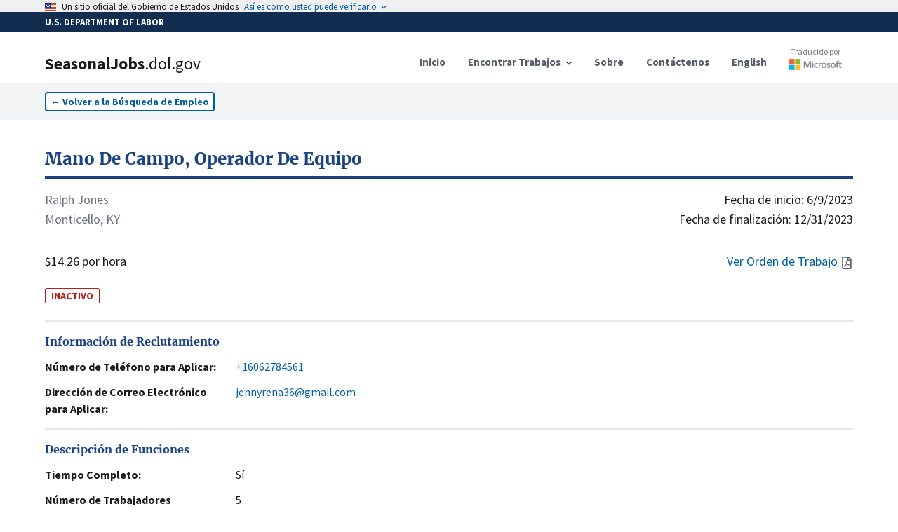

--- FILE ---
content_type: text/html; charset=utf-8
request_url: https://seasonaljobs.dol.gov/es/jobs/H-300-23100-917696
body_size: 13825
content:
<!DOCTYPE html><html lang="es"><head><meta charSet="utf-8"/><link rel="icon" href="/favicon.ico"/><meta name="viewport" content="initial-scale=1.0, width=device-width"/><script async="" language="javascript" id="_fed_an_ua_tag" src="https://dap.digitalgov.gov/Universal-Federated-Analytics-Min.js?agency=DOL&amp;subagency=SEASONALJOB&amp;yt=true"></script><title>Mano De Campo, Operador De Equipo <!-- --> | SeasonalJobs.dol.gov</title><meta name="description" content="Siembra, cultivo y cosecha de cultivos en hilera: Deberes que deben incluir, entre otros: Los trabajadores pueden conducir y operar maquinaria agrí..."/><meta property="og:type" content="website"/><meta property="og:url" content="https://seasonaljobs.dol.gov"/><meta property="og:title" content="Mano De Campo, Operador De Equipo "/><meta property="og:description" content="INACTIVO - Siembra, cultivo y cosecha de cultivos en hilera: Deberes que deben incluir, entre otros: Los trabajadores pueden conducir y operar maquinaria agrí..."/><meta property="og:image" content="https://seasonaljobs-og-image.vercel.app/api/og?title=Mano%20De%20Campo%2C%20Operador%20De%20Equipo%20&amp;description=INACTIVO%20-%20Siembra%2C%20cultivo%20y%20cosecha%20de%20cultivos%20en%20hilera%3A%20Deberes%20que%20deben%20incluir%2C%20entre%20otros%3A%20Los%20trabajadores%20pueden%20conducir%20y%20operar%20maquinaria%20agr%C3%AD..."/><meta property="twitter:card" content="summary_large_image"/><meta property="twitter:url" content="https://seasonaljobs.dol.gov"/><meta property="twitter:title" content="Mano De Campo, Operador De Equipo "/><meta property="twitter:description" content="INACTIVO - Siembra, cultivo y cosecha de cultivos en hilera: Deberes que deben incluir, entre otros: Los trabajadores pueden conducir y operar maquinaria agrí..."/><meta property="twitter:image" content="https://seasonaljobs-og-image.vercel.app/api/og?title=Mano%20De%20Campo%2C%20Operador%20De%20Equipo%20&amp;description=INACTIVO%20-%20Siembra%2C%20cultivo%20y%20cosecha%20de%20cultivos%20en%20hilera%3A%20Deberes%20que%20deben%20incluir%2C%20entre%20otros%3A%20Los%20trabajadores%20pueden%20conducir%20y%20operar%20maquinaria%20agr%C3%AD..."/><meta name="next-head-count" content="16"/><link data-next-font="" rel="preconnect" href="/" crossorigin="anonymous"/><link rel="preload" href="/_next/static/css/39c442a3f105b134.css" as="style"/><link rel="stylesheet" href="/_next/static/css/39c442a3f105b134.css" data-n-g=""/><link rel="preload" href="/_next/static/css/de042fac3c5c658e.css" as="style"/><link rel="stylesheet" href="/_next/static/css/de042fac3c5c658e.css" data-n-p=""/><noscript data-n-css=""></noscript><script defer="" nomodule="" src="/_next/static/chunks/polyfills-42372ed130431b0a.js"></script><script src="/_next/static/chunks/webpack-3d5e9204335b7d6a.js" defer=""></script><script src="/_next/static/chunks/framework-ce6d72b781397883.js" defer=""></script><script src="/_next/static/chunks/main-03c6292be235676e.js" defer=""></script><script src="/_next/static/chunks/pages/_app-8600442881a38a30.js" defer=""></script><script src="/_next/static/chunks/75fc9c18-e642f0baf75a6b43.js" defer=""></script><script src="/_next/static/chunks/26770aaf-d20a0eeba66d7630.js" defer=""></script><script src="/_next/static/chunks/139-2c4fed88c2d16c77.js" defer=""></script><script src="/_next/static/chunks/857-a0d0fd9ddc516ab4.js" defer=""></script><script src="/_next/static/chunks/719-b9753172ae9f7b74.js" defer=""></script><script src="/_next/static/chunks/89-86d2ff8ae333fbb0.js" defer=""></script><script src="/_next/static/chunks/172-5ccd38f8b62b30d5.js" defer=""></script><script src="/_next/static/chunks/pages/jobs/%5Bcase_number%5D-96afa0060bbcc9b5.js" defer=""></script><script src="/_next/static/v1phmDA_hmdAvH8bVnDqp/_buildManifest.js" defer=""></script><script src="/_next/static/v1phmDA_hmdAvH8bVnDqp/_ssgManifest.js" defer=""></script></head><body><noscript><iframe src="https://www.googletagmanager.com/ns.html?id=GTM-MF49WPW" height="0" width="0" style="display:none;visibility:hidden"></iframe></noscript><div id="__next"><div><style id="antiClickjack">body{display:none !important;}</style></div><div><a id="skip-nav" class="usa-skipnav" href="#main-content">Saltar al contenido principal</a><a class="usa-skipnav text-dolBlue" href="#select-language">Saltar para seleccionar idioma</a><section class="usa-banner" aria-label="Official government website"><div class="usa-accordion"><header class="usa-banner__header" style="min-height:1rem;padding-bottom:0.1rem;padding-top:0.1rem"><div class="usa-banner__inner"><div class="grid-col-auto padding-top-2px"><span class="usa-banner__header-flag"><img alt="U.S. flag" loading="lazy" width="16" height="11" decoding="async" data-nimg="1" style="color:transparent;max-width:100%;height:auto" srcSet="/_next/image?url=%2F_next%2Fstatic%2Fmedia%2Fus_flag_small.1a51176f.png&amp;w=16&amp;q=75 1x, /_next/image?url=%2F_next%2Fstatic%2Fmedia%2Fus_flag_small.1a51176f.png&amp;w=32&amp;q=75 2x" src="/_next/image?url=%2F_next%2Fstatic%2Fmedia%2Fus_flag_small.1a51176f.png&amp;w=32&amp;q=75"/></span></div><div class="grid-col-fill tablet:grid-col-auto display-flex flex-align-center flex-justify"><p class="usa-banner__header-text">Un sitio oficial del Gobierno de Estados Unidos</p><p class="usa-banner__header-action" aria-hidden="true">Así es como usted puede verificarlo</p></div><button class="usa-accordion__button usa-banner__button" aria-expanded="false" aria-controls="gov-banner-default"><span class="usa-banner__button-text">Así es como usted puede verificarlo</span></button></div></header></div></section><div class="usa-banner-header" style="width:100%;background-color:#112e51;color:#ffffff;padding:5px 0 5px 0"><div class="usa-banner__inner" style="font-size:0.8rem;font-weight:bold">U.S. DEPARTMENT OF LABOR</div></div><div class="usa-overlay "></div><header data-testid="header" class="usa-header usa-header--basic bg-white border-dolFooterPrimary shadow"><div class="usa-nav-container"><div class="usa-navbar"><div class="usa-logo"><a href="/es"><div class="usa-logo" style="cursor:pointer"><em class="usa-logo__text"><h1><span style="font-weight:900">SeasonalJobs</span><span style="font-weight:400">.dol.gov</span></h1></em></div></a></div><button class="usa-menu-btn" data-testid="navMenuButton" type="button">Menú</button><button class="usa-menu-btn" data-testid="navMenuButton" type="button">English</button></div><nav class="usa-nav items-center" aria-label="Primary Navigation"><button class="usa-nav__close" data-testid="navCloseButton" aria-label="Close Navigation Menu" type="button"><svg xmlns="http://www.w3.org/2000/svg" width="1em" height="1em" viewBox="0 0 24 24" class="usa-icon usa-icon--size-3" focusable="false" role="img" aria-hidden="true"><path d="M19 6.41 17.59 5 12 10.59 6.41 5 5 6.41 10.59 12 5 17.59 6.41 19 12 13.41 17.59 19 19 17.59 13.41 12z"></path></svg></button><ul class="usa-nav__primary usa-accordion"><li class="usa-nav__primary-item"><a class="usa-nav__link" href="/es"><span>Inicio</span></a></li><li class="usa-nav__primary-item"><button data-testid="navDropDownButton" class="usa-accordion__button usa-nav__link" aria-expanded="false" aria-controls="jobSearchMenu" type="button"><span>Encontrar Trabajos</span></button><div><ul class="usa-nav__submenu" hidden="" id="jobSearchMenu"><li class="usa-nav__submenu-item"><a href="/es/jobs">Búsqueda de Trabajo</a></li><li class="usa-nav__submenu-item"><a href="/es/archive">Búsqueda Avanzada</a></li><li class="usa-nav__submenu-item"><a href="/es/reposted-jobs">Trabajos Republicados</a></li><li class="usa-nav__submenu-item"><a href="/es/about#how-to-apply">Cómo Aplicar</a></li><li class="usa-nav__submenu-item"><a href="/es/feeds">Fuentes de Datos</a></li></ul></div></li><li class="usa-nav__primary-item"><a class="usa-nav__link" href="/es/about"><span>Sobre</span></a></li><li class="usa-nav__primary-item"><a class="usa-nav__link" href="/es/contact"><span>Contáctenos</span></a></li><li class="usa-nav__primary-item"><a class="usa-nav__link" href="/jobs/H-300-23100-917696"><span>English</span></a></li><li class="usa-nav__primary-item"><a class="py-2" target="_blank" rel="noreferrer" href="http://aka.ms/MicrosoftTranslatorAttribution"><div class="opacity-90 hover:opacity-100 flex flex-col align-center items-center mt-8 md:-mt-3"><p style="color:#737373" class="text-xs font-normal">Traducido por</p><div class="relative mt-0.5" style="height:16px;width:75px"><img alt="Microsoft" loading="lazy" decoding="async" data-nimg="fill" style="position:absolute;height:100%;width:100%;left:0;top:0;right:0;bottom:0;color:transparent" sizes="100vw" srcSet="/_next/image?url=%2Flogo-msft.png&amp;w=640&amp;q=75 640w, /_next/image?url=%2Flogo-msft.png&amp;w=750&amp;q=75 750w, /_next/image?url=%2Flogo-msft.png&amp;w=828&amp;q=75 828w, /_next/image?url=%2Flogo-msft.png&amp;w=1080&amp;q=75 1080w, /_next/image?url=%2Flogo-msft.png&amp;w=1200&amp;q=75 1200w, /_next/image?url=%2Flogo-msft.png&amp;w=1920&amp;q=75 1920w, /_next/image?url=%2Flogo-msft.png&amp;w=2048&amp;q=75 2048w, /_next/image?url=%2Flogo-msft.png&amp;w=3840&amp;q=75 3840w" src="/_next/image?url=%2Flogo-msft.png&amp;w=3840&amp;q=75"/></div></div></a></li></ul></nav></div></header><div><nav class="bg-gray-100 py-3" aria-label="Back to Job Listings"><div class="grid-container"><button type="button" class="usa-button usa-button--outline bg-white text-sm px-2 py-1 ">←<!-- --> <!-- -->Volver a la Búsqueda de Empleo</button></div></nav><div id="job-detail" class="flex-shrink-0  transition-all grid-container pt-10 undefined"><script id="H-300-23100-917696" type="application/ld+json">{"@context":"https://schema.org/","@type":"JobPosting","title":"Mano De Campo, Operador De Equipo ","description":"Siembra, cultivo y cosecha de cultivos en hilera: Deberes que deben incluir, entre otros: Los trabajadores pueden conducir y operar maquinaria agrícola para plantar, cultivar, cosechar y almacenar cultivos de granos como maíz, trigo, soja, etc. Conecte implementos agrícolas como arado, disco y taladro al tractor y conduzca el tractor en el campo para labrar el suelo y plantar / cultivar cultivos. Realice una variedad de otras tareas, como descascarillar y descascarillar maíz. Lubricación y reparación de maquinaria agrícola y descarga de grano en transportadores a contenedores de almacenamiento y elevadores. Ayudar en la configuración del producto para el almacenamiento / venta de cultivos. Conecte implementos como cortacésped de disco, rastrillo de heno, empacadora de heno y tractor de conducción para cosechar heno. Ayudar a conectar vagones / remolques para mover heno a lugares designados para su almacenamiento. Los trabajadores ayudarán en la alimentación, vacunación y etiquetado del ganado, así como en el parto si es necesario y el destete, realizarán el mantenimiento de los pastos y el manejo de malezas; mover el ganado entre pastos en pastoreo rotacional; parir novillas y vacas, tratar ganado enfermo; complementar la dieta de vacas y terneros con piensos, minerales, nutrientes. Alimentar con biberón a los terneros si es necesario. Operar tractor para mover y esparcir estiércol, fertilizar, sembrar cultivos de cobertura.  Trabajo Alternativo; Mantenimiento general de la granja y otras tareas según sea necesario en el mantenimiento de la operación agrícola. Incluye, pero no se limita a, la preparación de graneros, el drenaje de campos, la preparación de tierras para la siembra, el mantenimiento de herramientas y equipos, y otros trabajos directamente relacionados con las actividades de cultivo para las que se contrata al trabajador. También incluye fijación, desbroce y pintura de cercas / graneros. Dicho trabajo se ofrecerá cuando el clima o las condiciones del cultivo impidan trabajar en las actividades primarias enumeradas anteriormente y solo después de que se cumpla la garantía de la primera semana. Condiciones Generales: Una semana laboral normal es de lunes a viernes de 08:00 a.m. a 05:00 p.m. incluye 1 hora de almuerzo y sábado de 07:00 a.m. a 12:00 p.m. Si el trabajo está disponible más allá de los días de trabajo normales, el empleador puede ofrecer, pero no exigir, al trabajador la oportunidad de trabajar horas adicionales. Los trabajadores se presentarán a trabajar a la hora y lugar designados según las instrucciones del empleador asignado cada día. Sin embargo, se podrá solicitar a los trabajadores diez (10) horas diarias dependiendo de las condiciones en los campos y la madurez de los cultivos. Además, se puede solicitar a los trabajadores que trabajen en días festivos federales y su sábado, pero no se les pedirá que lo hagan. Los trabajadores pueden ofrecerse como voluntarios para trabajar horas adicionales cuando haya trabajo disponible. Tiempo de inactividad: Los trabajadores deben esperar períodos ocasionales de poco o ningún trabajo debido al clima, los cultivos u otras condiciones fuera del control del empleador. Estos períodos pueden ocurrir en cualquier momento a lo largo de la temporada. Es posible que se requiera que el trabajador trabaje en campos cuando los cultivos están húmedos con rocío / lluvia y debe tener ropa adecuada para condiciones que incluyen lluvia ligera y temperaturas que van desde 10 grados hasta más de 100 grados. Los trabajadores deben poder pararse, agacharse, agacharse y trabajar durante períodos prolongados de tiempo y estar físicamente en forma para realizar las tareas asignadas. Los trabajadores serán capacitados por un período de dos (2) días (14 horas) después del cual se espera que los trabajadores realicen el trabajo requerido. Se debe tener cuidado en todo momento para evitar hematomas o romper los cultivos. También se debe tener cuidado con cualquier uso de equipo.","datePosted":"2023-04-19T00:00:00.000Z","jobStartDate":"2023-06-09T00:00:00.000Z","validThrough":"2023-12-31T00:00:00.000Z","identifier":{"@type":"PropertyValue","name":"Case Number","value":"H-300-23100-917696"},"employmentType":"TEMPORARY","hiringOrganization":{"@type":"Organization","name":"Ralph Jones","email":"jennyrena36@gmail.com","telephone":"+16062784561","url":"","location":"Monticello , KENTUCKY"},"jobLocation":{"@type":"Place","address":{"@type":"PostalAddress","streetAddress":"114 Charles Jones Rd.","addressLocality":"Monticello","addressRegion":"KENTUCKY","postalCode":"42633","addressCountry":"US"}},"baseSalary":{"@type":"MonetaryAmount","currency":"USD","value":{"@type":"QuantitativeValue","minValue":14.26,"maxValue":0,"unitText":"HOUR"}}}</script><section class="flex flex-col flex-shrink-0 flex-1"><a href="/es/jobs/H-300-23100-917696"><h2 class="text-primary-dark hover:text-green-700 text-2xl font-bold font-serif border-b-4 rounded-6 border-primary-dark hover:border-green-700 pb-2 cursor-pointer">Mano De Campo, Operador De Equipo </h2></a><div class="flex flex-row flex-shrink-0  my-4 w-full text-lg"><div class="flex flex-col flex-shrink-0 flex-1 justify-between"><div class="mb-8"><p class="text-gray-500">Ralph Jones</p><p class="text-gray-500">Monticello, KY</p></div><p>$14.26 por hora</p></div><div class="flex flex-col flex-shrink-0 flex-1 text-right justify-between"><div class="flex flex-col flex-shrink-0"><time dateTime="6/9/2023">Fecha de inicio:<!-- --> <!-- -->6/9/2023</time><time dateTime="12/31/2023">Fecha de finalización:<!-- --> <!-- -->12/31/2023</time></div><div class="text-dolBlue flex flex-row justify-end items-center space-2"><a href="#" class="hover:underline"><span class="mr-1">Ver Orden de Trabajo</span><svg aria-hidden="true" data-prefix="far" data-icon="file-pdf" class="usa-icon" role="img" xmlns="http://www.w3.org/2000/svg" viewBox="0 0 384 512"><path fill="#5b616b" d="M369.9 97.9L286 14C277 5 264.8-.1 252.1-.1H48C21.5 0 0 21.5 0 48v416c0 26.521.5 48 48 48h288c26.5 0 48-21.5 48-48V131.9c0-12.7-5.1-25-14.1-34zM332.1 128H256V51.9l76.1 76.1zM48 464V48h160v104c0 13.3 10.7 24 24 24h104v288H48zm250.2-143.7c-12.2-12-47-8.7-64.4-6.5-17.2-10.5-28.7-25-36.8-46.3 3.9-16.1 10.1-40.6 5.4-56-4.2-26.2-37.8-23.6-42.6-5.9-4.4 16.1-.4 38.5 7 67.1-10 23.9-24.9 56-35.4 74.4-20 10.3-47 26.2-51 46.2-3.3 15.8 26 55.2 76.1-31.2 22.4-7.4 46.8-16.5 68.4-20.1 18.9 10.2 41 17 55.8 17 25.5 0 28-28.2 17.5-38.7zm-198.1 77.8c5.1-13.7 24.5-29.5 30.4-35-19 30.3-30.4 35.7-30.4 35zm81.6-190.6c7.4 0 6.7 32.1 1.8 40.8-4.4-13.9-4.3-40.8-1.8-40.8zm-24.4 136.6c9.7-16.9 18-37 24.7-54.7 8.3 15.1 18.9 27.2 30.1 35.5-20.84.3-38.9 13.1-54.8 19.2zm131.6-5s-5 6-37.3-7.8c35.1-2.6 40.9 5.4 37.3 7.8z"></path></svg></a></div></div></div><span class="w-min text-sm text-red-700 border-red-700 border font-bold rounded-sm px-2 mt-2">INACTIVO</span><br/><address><section id="jobDetailSection_" class="border-t-2 border-gray-200 py-4 "><h2 class="text-primary-dark font-bold font-serif">Información de Reclutamiento</h2><dl class="mt-3 flex flex-col space-y-3"><div class="flex flex-col flex-shrink-0 xl:flex-row xl:space-x-4 "><dt class="flex-none font-bold w-64">Número de Teléfono para Aplicar:</dt><dd class="flex flex-1  max-w-prose "><a href="tel:+16062784561" class="text-dolBlue hover:underline">+16062784561</a></dd></div><div class="flex flex-col flex-shrink-0 xl:flex-row xl:space-x-4 "><dt class="flex-none font-bold w-64">Dirección de Correo Electrónico para Aplicar:</dt><dd class="flex flex-1  max-w-prose "><a href="mailto:jennyrena36@gmail.com" class="text-dolBlue hover:underline">jennyrena36@gmail.com</a></dd></div></dl></section></address><section id="jobDetailSection_" class="border-t-2 border-gray-200 py-4 "><h2 class="text-primary-dark font-bold font-serif">Descripción de Funciones</h2><dl class="mt-3 flex flex-col space-y-3"><div class="flex flex-col flex-shrink-0 xl:flex-row xl:space-x-4 "><dt class="flex-none font-bold w-64">Tiempo Completo:</dt><dd class="flex flex-1  max-w-prose ">Sí</dd></div><div class="flex flex-col flex-shrink-0 xl:flex-row xl:space-x-4 "><dt class="flex-none font-bold w-64">Número de Trabajadores Solicitados:</dt><dd class="flex flex-1  max-w-prose ">5</dd></div><div class="flex flex-col flex-shrink-0 xl:flex-row xl:space-x-4 "><dt class="flex-none font-bold w-64">Deberes Laborales:</dt><dd class="flex flex-1  max-w-prose ">Siembra, cultivo y cosecha de cultivos en hilera: Deberes que deben incluir, entre otros: Los trabajadores pueden conducir y operar maquinaria agrícola para plantar, cultivar, cosechar y almacenar cultivos de granos como maíz, trigo, soja, etc. Conecte implementos agrícolas como arado, disco y taladro al tractor y conduzca el tractor en el campo para labrar el suelo y plantar / cultivar cultivos. Realice una variedad de otras tareas, como descascarillar y descascarillar maíz. Lubricación y reparación de maquinaria agrícola y descarga de grano en transportadores a contenedores de almacenamiento y elevadores. Ayudar en la configuración del producto para el almacenamiento / venta de cultivos. Conecte implementos como cortacésped de disco, rastrillo de heno, empacadora de heno y tractor de conducción para cosechar heno. Ayudar a conectar vagones / remolques para mover heno a lugares designados para su almacenamiento. Los trabajadores ayudarán en la alimentación, vacunación y etiquetado del ganado, así como en el parto si es necesario y el destete, realizarán el mantenimiento de los pastos y el manejo de malezas; mover el ganado entre pastos en pastoreo rotacional; parir novillas y vacas, tratar ganado enfermo; complementar la dieta de vacas y terneros con piensos, minerales, nutrientes. Alimentar con biberón a los terneros si es necesario. Operar tractor para mover y esparcir estiércol, fertilizar, sembrar cultivos de cobertura.  Trabajo Alternativo; Mantenimiento general de la granja y otras tareas según sea necesario en el mantenimiento de la operación agrícola. Incluye, pero no se limita a, la preparación de graneros, el drenaje de campos, la preparación de tierras para la siembra, el mantenimiento de herramientas y equipos, y otros trabajos directamente relacionados con las actividades de cultivo para las que se contrata al trabajador. También incluye fijación, desbroce y pintura de cercas / graneros. Dicho trabajo se ofrecerá cuando el clima o las condiciones del cultivo impidan trabajar en las actividades primarias enumeradas anteriormente y solo después de que se cumpla la garantía de la primera semana. Condiciones Generales: Una semana laboral normal es de lunes a viernes de 08:00 a.m. a 05:00 p.m. incluye 1 hora de almuerzo y sábado de 07:00 a.m. a 12:00 p.m. Si el trabajo está disponible más allá de los días de trabajo normales, el empleador puede ofrecer, pero no exigir, al trabajador la oportunidad de trabajar horas adicionales. Los trabajadores se presentarán a trabajar a la hora y lugar designados según las instrucciones del empleador asignado cada día. Sin embargo, se podrá solicitar a los trabajadores diez (10) horas diarias dependiendo de las condiciones en los campos y la madurez de los cultivos. Además, se puede solicitar a los trabajadores que trabajen en días festivos federales y su sábado, pero no se les pedirá que lo hagan. Los trabajadores pueden ofrecerse como voluntarios para trabajar horas adicionales cuando haya trabajo disponible. Tiempo de inactividad: Los trabajadores deben esperar períodos ocasionales de poco o ningún trabajo debido al clima, los cultivos u otras condiciones fuera del control del empleador. Estos períodos pueden ocurrir en cualquier momento a lo largo de la temporada. Es posible que se requiera que el trabajador trabaje en campos cuando los cultivos están húmedos con rocío / lluvia y debe tener ropa adecuada para condiciones que incluyen lluvia ligera y temperaturas que van desde 10 grados hasta más de 100 grados. Los trabajadores deben poder pararse, agacharse, agacharse y trabajar durante períodos prolongados de tiempo y estar físicamente en forma para realizar las tareas asignadas. Los trabajadores serán capacitados por un período de dos (2) días (14 horas) después del cual se espera que los trabajadores realicen el trabajo requerido. Se debe tener cuidado en todo momento para evitar hematomas o romper los cultivos. También se debe tener cuidado con cualquier uso de equipo.</dd></div><div class="flex flex-col flex-shrink-0 xl:flex-row xl:space-x-4 "><dt class="flex-none font-bold w-64">Clasificación de Puestos de Trabajo:</dt><dd class="flex flex-1  max-w-prose ">45-2091.00 - Agricultural Equipment Operators</dd></div></dl></section><div class="usa-alert usa-alert--info usa-alert--slim mb-6" data-testid="alert"><div class="usa-alert__body"><p class="usa-alert__text">La clasificación y descripción del trabajo / industria incluye información general sobre el puesto de ONET / OES y el Sistema de Clasificación de la Industria de América del Norte. Revise los deberes de trabajo y la orden de trabajo para obtener más información.</p></div></div><section id="jobDetailSection_" class="border-t-2 border-gray-200 py-4 "><h2 class="text-primary-dark font-bold font-serif">Requisitos del Trabajo</h2><dl class="mt-3 flex flex-col space-y-3"><div class="flex flex-col flex-shrink-0 xl:flex-row xl:space-x-4 "><dt class="flex-none font-bold w-64">Experiencia Necesaria:</dt><dd class="flex flex-1  max-w-prose ">No</dd></div><div class="flex flex-col flex-shrink-0 xl:flex-row xl:space-x-4 "><dt class="flex-none font-bold w-64">Requisitos Especiales:</dt><dd class="flex flex-1  max-w-prose ">El empleador capacitará a los trabajadores durante un período de dos días, después del cual se espera que el trabajador trabaje sin supervisión constante.

Herramientas y equipos: El empleador proporcionará, sin cargo, todas las herramientas, suministros y equipos necesarios para la realización del trabajo especificado.

A los trabajadores se les cobrará por cualquier daño intencional o pérdida de dichas herramientas, equipos y viviendas proporcionadas por el empleador.</dd></div><div class="flex flex-col flex-shrink-0 xl:flex-row xl:space-x-4 "><dt class="flex-none font-bold w-64">Número de Horas por Semana:</dt><dd class="flex flex-1  max-w-prose ">40</dd></div><div class="flex flex-col flex-shrink-0 xl:flex-row xl:space-x-4 "><dt class="flex-none font-bold w-64">Horario de Trabajo (Hora de Inicio/Finalización):</dt><dd class="flex flex-1  max-w-prose ">8:00 A.M. - 5:00 P.M.</dd></div></dl></section><section id="jobDetailSection_" class="border-t-2 border-gray-200 py-4 "><h2 class="text-primary-dark font-bold font-serif">Información del Empleador</h2><dl class="mt-3 flex flex-col space-y-3"><div class="flex flex-col flex-shrink-0 xl:flex-row xl:space-x-4 "><dt class="flex-none font-bold w-64">Nombre de la Empresa:</dt><dd class="flex flex-1  max-w-prose ">Ralph Jones</dd></div><div class="flex flex-col flex-shrink-0 xl:flex-row xl:space-x-4 "><dt class="flex-none font-bold w-64">Localización:</dt><dd class="flex flex-1  max-w-prose ">Monticello , KY 42633</dd></div></dl></section><section id="jobDetailSection_" class="border-t-2 border-gray-200 py-4 "><h2 class="text-primary-dark font-bold font-serif">Lugar de Trabajo</h2><dl class="mt-3 flex flex-col space-y-3"><div class="flex flex-col flex-shrink-0 xl:flex-row xl:space-x-4 "><dt class="flex-none font-bold w-64">Dirección:</dt><dd class="flex flex-1  max-w-prose "><div class="w-full"><address>114 Charles Jones Rd., Monticello, KY 42633</address><div><div class="w-full h-60 border-2 border-gray-200 my-3"></div></div></div></dd></div></dl></section><section id="jobDetailSection_jobDetails" class="border-t-2 border-gray-200 py-4 "><h2 class="text-primary-dark font-bold font-serif">Detalles de la Orden de Trabajo</h2><dl class="mt-3 flex flex-col space-y-3"><div class="flex flex-col flex-shrink-0 xl:flex-row xl:space-x-4 "><dt class="flex-none font-bold w-64">Número de Caso de ETA:</dt><dd class="flex flex-1  max-w-prose ">H-300-23100-917696</dd></div><div class="flex flex-col flex-shrink-0 xl:flex-row xl:space-x-4 "><dt class="flex-none font-bold w-64">Múltiples Sitios de Trabajo:</dt><dd class="flex flex-1  max-w-prose ">No</dd></div><div class="flex flex-col flex-shrink-0 xl:flex-row xl:space-x-4 "><dt class="flex-none font-bold w-64">Fecha de Publicación:</dt><dd class="flex flex-1  max-w-prose ">4/19/2023</dd></div><div class="flex flex-col flex-shrink-0 xl:flex-row xl:space-x-4 "><dt class="flex-none font-bold w-64">Oferta de tarifa por pieza</dt><dd class="flex flex-1  max-w-prose ">$0.00</dd></div></dl></section><section id="jobDetailSection_" class="border-t-2 border-gray-200 py-4 "><h2 class="text-primary-dark font-bold font-serif">Compartir</h2><dl class="mt-3 flex flex-col space-y-3"></dl><div class="flex flex-row space-x-2 items-end"><input title="Link to case number H-300-23100-917696" readonly="" aria-disabled="true" class="usa-input" contenteditable="false" autoComplete="off"/><button type="button" class="usa-button w-auto flex flex-row space-x-1 items-center py-2.5 bg-gray-200 hover:bg-gray-300 text-sm text-gray-800"><span>Copiar</span><svg xmlns="http://www.w3.org/2000/svg" class="h-5 w-5" fill="none" viewBox="0 0 24 24" stroke="currentColor"><path stroke-linecap="round" stroke-linejoin="round" stroke-width="2" d="M8 5H6a2 2 0 00-2 2v12a2 2 0 002 2h10a2 2 0 002-2v-1M8 5a2 2 0 002 2h2a2 2 0 002-2M8 5a2 2 0 012-2h2a2 2 0 012 2m0 0h2a2 2 0 012 2v3m2 4H10m0 0l3-3m-3 3l3 3"></path></svg></button></div><div class="py-10"></div></section></section></div></div><div class="placeholder" style="width:100%;height:600px"></div></div></div><script id="__NEXT_DATA__" type="application/json">{"props":{"pageProps":{"messages":{"FindJobs":{"Search":{"label":"Buscar","helper":"Por Ocupación, Cargo, Industria, Nombre del Empleador, Número de Caso","error_fetch":"No se pudieron obtener sugerencias de búsqueda. Intenta refrescar.","suggestions_available":"sugerencias de búsqueda disponibles"},"button":"Buscar","heading":"Encontrar Trabajos","Location":{"label":"Localización","helper":"Por Ciudad, Estado o Código Postal","select":"- Seleccionar -","error_fetch":"No se pudieron obtener sugerencias de ubicación. Intenta refrescar.","suggestions_available":"sugerencias de búsqueda disponibles"}},"JobListing":{"back":"Volver a la Búsqueda de Empleo","Share":{"copy":"Copiar","title":"Compartir","copied":"Copiado","click_to_copy":"Haga clic para copiar el enlace"},"Worksite":{"title":"Lugar de Trabajo","address":"Dirección:"},"InfoAlert":{"title":"Renuncia","description":"La clasificación y descripción del trabajo / industria incluye información general sobre el puesto de ONET / OES y el Sistema de Clasificación de la Industria de América del Norte. Revise los deberes de trabajo y la orden de trabajo para obtener más información."},"Recruitment":{"web":"Dirección Web para Aplicar:","email":"Dirección de Correo Electrónico para Aplicar:","title":"Información de Reclutamiento","extension":"Extensión","telephone":"Número de Teléfono para Aplicar:"},"JobDescription":{"title":"Descripción de Funciones","full_time":"Tiempo Completo:","job_duties":"Deberes Laborales:","number_of_workers":"Número de Trabajadores Solicitados:","job_classification":"Clasificación de Puestos de Trabajo:"},"view_job_order":"Ver Orden de Trabajo","JobOrderDetails":{"title":"Detalles de la Orden de Trabajo","eta_case":"Número de Caso de ETA:","piece_rate":"Oferta de tarifa por pieza","date_posted":"Fecha de Publicación:","additional_wage":"Información Salarial Adicional:","piece_rate_units":"Unidades de tarifa por pieza / Tarifa por hora estimada","multiple_worksites":"Múltiples Sitios de Trabajo:","overtime_available":"¿Está disponible el pago de horas extras?","special_pay_add_info":"Información adicional sobre pago especial/tarifa(s) por hora estimada","productivity_standards":"¿Existen estándares mínimos de productividad que serán requeridos?"},"JobRequirements":{"title":"Requisitos del Trabajo","work_schedule":"Horario de Trabajo (Hora de Inicio/Finalización):","months_required":"Meses de Experiencia Necesaria:","number_of_hours":"Número de Horas por Semana:","experience_required":"Experiencia Necesaria:","special_requirements":"Requisitos Especiales:"},"EmployerInformation":{"title":"Información del Empleador","location":"Localización:","telephone":"Número de Teléfono:","trade_name":"Nombre Comercial/Hacer Negocios Como:","company_name":"Nombre de la Empresa:"},"awaiting_translation":"A LA ESPERA DE TRADUCCIÓN","job_order_not_available":"Orden de Trabajo No Disponible","additional_job_order_details":"Para obtener información más detallada sobre la compensación, incluida la tarifa por pieza aplicable, el pago especial y la información sobre horas extra, haga clic en la opción \"Ver orden de trabajo\" o consulte la sección Detalles de la orden de trabajo a continuación.","additional_job_order_details_link":"Ver detalles salariales adicionales"},"NotFoundCase":{"link":"/jobs","meta":{"title":"Caso no encontrado","description":"El enlace para este caso puede estar dañado o la página puede haber sido eliminada."},"oops":"¡Vaya, este caso no se encontró!","text":"Es posible que el enlace esté dañado o que la página se haya eliminado. \nPóngase en contacto con nosotros con este número de caso para obtener más ayuda.","link_text":"Encontrar Trabajo"}},"listing":{"@search.score":18.720863,"case_id":"22921946","case_status":"Determination Issued - Certification (Expired)","active":false,"document_available":true,"case_number":"H-300-23100-917696","job_order_id":null,"crop":null,"job_title":"Farm Hand, Equiptment Operator ","job_title_es":"Mano de campo, Operador de equipo ","job_duties":"Planting, Cultivating, \u0026 Harvesting Row Crop: Duties to include, but not limited to: Workers may drive and operate farm machinery to plant, cultivate, harvest and store grain crops such as corn, wheat, soybeans, etc. Attach farm implements such as plow, disc, and drill to tractor and drive tractor in field to till soil and plant / cultivate crop. Perform variety of other duties such as husking and shelling corn. Lubricating and repairing farm machinery and unloading grain onto conveyors to storage bins and elevators. Assist in set-up of product for storage/sale of crop. Attach implements such as disc mower, hay rake, hay baler, and drive tractor to harvest hay. Assist in hooking up wagons/trailers to moving hay to designated locations for storage. Workers will assist in feeding, vaccinating and tagging cattle as well as assist in calving if needed and weaning, perform pasture maintenance and weed management; move cattle between pastures on rotational grazing; calve heifers and cows, treat sick cattle; supplement cow and calf diet with feed, mineral, nutrients. Bottle feed calves if needed. Operate tractor to move and spread manure, fertilize, sow cover crops.  Alternative Work; General farm maintenance and other duties as required in the farming operation maintenance. Includes, but not limited to, preparing barns, draining fields, preparing land for planting, maintenance of tools \u0026 equipment, and other work as directly related to the crop activities for which the worker is hired. Also includes fixing, clearing, and painting of fences / barns. Such work will be offered when climate or crop conditions preclude working in the primary activities listed above and only after the first week guarantee is met. General Conditions: A normal work week is Monday through Friday from 08:00 a.m. to 05:00 p.m includes 1 hour lunch break and Saturday 07:00 a.m. to 12:00 p.m. If work is available beyond normal workdays, employer may offer, but not require, worker an opportunity to work additional hours. Workers will report to work at designated time and place as directed by assigned employer each day. However, workers may be requested to ten (10) hours per day depending on the conditions in the fields and the maturity of the crops. Also, workers may be requested to work on federal holidays and their Sabbath but will not be required to do so. Workers may volunteer to work additional hours when work is available. Down time: Workers should expect occasional periods of little or no work because of weather, crop or other conditions beyond the employer’s control. These periods can occur any time throughout the season. Worker may be required to work in fields when crops are wet with dew / rain and should have suitable clothing for conditions which include light rain and temperatures ranging from 10 degrees to more than 100 degrees. Workers should be able to stand, bend, stoop and work for prolonged periods of time and be physically fit to perform duties as assigned. Workers will be trained for period of two (2) days (14 hours) after which workers will be expected to perform job required. Care must be exercised at all times to prevent bruising or breaking crops. Care must also be exercised with any use of equipment.","job_duties_es":"Siembra, cultivo y cosecha de cultivos en hilera: Deberes que deben incluir, entre otros: Los trabajadores pueden conducir y operar maquinaria agrícola para plantar, cultivar, cosechar y almacenar cultivos de granos como maíz, trigo, soja, etc. Conecte implementos agrícolas como arado, disco y taladro al tractor y conduzca el tractor en el campo para labrar el suelo y plantar / cultivar cultivos. Realice una variedad de otras tareas, como descascarillar y descascarillar maíz. Lubricación y reparación de maquinaria agrícola y descarga de grano en transportadores a contenedores de almacenamiento y elevadores. Ayudar en la configuración del producto para el almacenamiento / venta de cultivos. Conecte implementos como cortacésped de disco, rastrillo de heno, empacadora de heno y tractor de conducción para cosechar heno. Ayudar a conectar vagones / remolques para mover heno a lugares designados para su almacenamiento. Los trabajadores ayudarán en la alimentación, vacunación y etiquetado del ganado, así como en el parto si es necesario y el destete, realizarán el mantenimiento de los pastos y el manejo de malezas; mover el ganado entre pastos en pastoreo rotacional; parir novillas y vacas, tratar ganado enfermo; complementar la dieta de vacas y terneros con piensos, minerales, nutrientes. Alimentar con biberón a los terneros si es necesario. Operar tractor para mover y esparcir estiércol, fertilizar, sembrar cultivos de cobertura.  Trabajo Alternativo; Mantenimiento general de la granja y otras tareas según sea necesario en el mantenimiento de la operación agrícola. Incluye, pero no se limita a, la preparación de graneros, el drenaje de campos, la preparación de tierras para la siembra, el mantenimiento de herramientas y equipos, y otros trabajos directamente relacionados con las actividades de cultivo para las que se contrata al trabajador. También incluye fijación, desbroce y pintura de cercas / graneros. Dicho trabajo se ofrecerá cuando el clima o las condiciones del cultivo impidan trabajar en las actividades primarias enumeradas anteriormente y solo después de que se cumpla la garantía de la primera semana. Condiciones Generales: Una semana laboral normal es de lunes a viernes de 08:00 a.m. a 05:00 p.m. incluye 1 hora de almuerzo y sábado de 07:00 a.m. a 12:00 p.m. Si el trabajo está disponible más allá de los días de trabajo normales, el empleador puede ofrecer, pero no exigir, al trabajador la oportunidad de trabajar horas adicionales. Los trabajadores se presentarán a trabajar a la hora y lugar designados según las instrucciones del empleador asignado cada día. Sin embargo, se podrá solicitar a los trabajadores diez (10) horas diarias dependiendo de las condiciones en los campos y la madurez de los cultivos. Además, se puede solicitar a los trabajadores que trabajen en días festivos federales y su sábado, pero no se les pedirá que lo hagan. Los trabajadores pueden ofrecerse como voluntarios para trabajar horas adicionales cuando haya trabajo disponible. Tiempo de inactividad: Los trabajadores deben esperar períodos ocasionales de poco o ningún trabajo debido al clima, los cultivos u otras condiciones fuera del control del empleador. Estos períodos pueden ocurrir en cualquier momento a lo largo de la temporada. Es posible que se requiera que el trabajador trabaje en campos cuando los cultivos están húmedos con rocío / lluvia y debe tener ropa adecuada para condiciones que incluyen lluvia ligera y temperaturas que van desde 10 grados hasta más de 100 grados. Los trabajadores deben poder pararse, agacharse, agacharse y trabajar durante períodos prolongados de tiempo y estar físicamente en forma para realizar las tareas asignadas. Los trabajadores serán capacitados por un período de dos (2) días (14 horas) después del cual se espera que los trabajadores realicen el trabajo requerido. Se debe tener cuidado en todo momento para evitar hematomas o romper los cultivos. También se debe tener cuidado con cualquier uso de equipo.","work_hour_num_basic":40,"total_positions":5,"basic_rate_to":0,"basic_rate_from":14.26,"overtime_rate_to":0,"overtime_rate_from":0,"full_time":true,"hourly_work_schedule_am":"8:00 A.M.","hourly_work_schedule_pm":"5:00 P.M.","begin_date":"2023-06-09T00:00:00Z","end_date":"2023-12-31T00:00:00Z","emp_experience_reqd":false,"emp_exp_num_months":0,"special_req":"The employer will train the workers for a period of two day after which the worker will be expected to work without constant supervision.\n\nTools and Equipment: The employer will furnish, without charge, all tools, supplies, and equipment required in the performance of the specified work.\n\nWorkers will be charged for any willful damage or loss of such tools, equipment and employer provided housing.","special_req_es":"El empleador capacitará a los trabajadores durante un período de dos días, después del cual se espera que el trabajador trabaje sin supervisión constante.\n\nHerramientas y equipos: El empleador proporcionará, sin cargo, todas las herramientas, suministros y equipos necesarios para la realización del trabajo especificado.\n\nA los trabajadores se les cobrará por cualquier daño intencional o pérdida de dichas herramientas, equipos y viviendas proporcionadas por el empleador.","training_req":false,"num_months_training":0,"education_level":"None","name_reqd_training":null,"pay_range_desc":"Hour","employer_business_name":"Ralph Jones","employer_trade_name":null,"employer_city":"Monticello ","employer_state":"KENTUCKY","employer_zip":"42633","employer_phone":"+16065758325","employer_phone_ext":null,"employer_email":"jennyrena36@gmail.com","naic_id":"11511","naic_description":null,"visa_class":"H-2A","worksite_locations":false,"worksite_address":"114 Charles Jones Rd.","add_wage_info":null,"add_wage_info_es":null,"worksite_address_alt":null,"worksite_city":"Monticello","worksite_state":"KENTUCKY","worksite_zip":"42633","accepted_date":"2023-04-19T00:00:00Z","affirmed_date":"1970-01-01T00:00:00Z","soc_code_id":"45-2091.00","soc_title":"Agricultural Equipment Operators","soc_description":null,"coord":{"type":"Point","coordinates":[-84.84651,36.842],"crs":{"type":"name","properties":{"name":"EPSG:4326"}}},"job_order_exists":true,"apply_email":"jennyrena36@gmail.com","apply_phone":"+16062784561","apply_url":"N/A","oflc_cms":true,"popularity":604,"display":true,"eventId":22729779,"dhTimestamp":"2025-09-20T14:47:40.881Z","apply_extension":"N/A","active_date":"2023-09-19T12:00:00Z","accepted_date_time":null,"job_piece_rate":0,"add_special_pay_info":null,"add_special_pay_info_es":null,"is_overtime_available":false,"min_productivity":false,"formVersionId":null},"title":"Mano De Campo, Operador De Equipo ","description":"Siembra, cultivo y cosecha de cultivos en hilera: Deberes que deben incluir, entre otros: Los trabajadores pueden conducir y operar maquinaria agrí...","active":false,"notFound":false,"azureMapsKey":"9pa07POoakTx7FA1C7B9rrPXH4JRwwJG8KGwlOMpOh7xgQegr98PJQQJ99BEACYeBjFeNexLAAAgAZMP2Igy"},"messages":{"Shared":{"no":"No","yes":"Sí","yup":{"mixed":{"required":"Este campo es obligatorio"},"string":{"max":"Este campo debe tener como máximo ${max} caracteres","min":"Este campo debe tener al menos ${min} caracteres","email":"Proporcione un correo electrónico válido"}},"Alerts":{"sub_success":"Su suscripción se ha creado correctamente! En breve se enviará un correo electrónico para confirmar su suscripción.","sub_general_err":"Se ha producido un error al crear la suscripción. Cierre e inténtelo de nuevo. Si el problema persiste, utilice la página Contacto.","sub_duplicate_err":"Una suscripción con estos términos de búsqueda para esta dirección de correo electrónico ya está activa.","sub_recaptcha_err":"Se ha producido un error durante reCAPTCHA. Cierre e inténtelo de nuevo.","sub_maxperemail_err":"Ha alcanzado el número máximo de suscripciones activas para esta dirección de correo electrónico. Si desea crear nuevas suscripciones, primero deberá cancelar la suscripción de una o más suscripciones existentes utilizando el enlace para cancelar la suscripción en el correo electrónico."},"Banner":{"body":"Desde el viernes 19 de septiembre entre las 7 PM hora del Este y el domingo 21 de septiembre hasta las 11 PM hora del Este, el Departamento de Trabajo de EE. UU. llevará a cabo mantenimiento del sistema en Trabajo Estacional. Los usuarios pueden no poder acceder a Trabajo Estacional durante este tiempo. Pedimos disculpas de antemano por cualquier inconveniente que esto pueda causar y agradecemos su paciencia.","color":"yellow-500","title":"Mantenimiento programado","display":"false"},"Footer":{"OFLC":{"title":"Office of Foreign Labor Certification","contact_us":"Contacto DOL","description":"Una oficina dentro de la Administración de Empleo y Formación (ETA)"},"Column1":{"title":"Gobierno Federal","link1_url":"https://www.uscis.gov/es","link2_url":"https://www.state.gov/","link3_url":"https://www.justice.gov/crt/immigrant-and-employee-rights-section","link4_url":"https://www.whitehouse.gov/es/","link5_url":"https://www.usa.gov/espanol/","link1_text":"USCIS / Servicios de ciudadanía e inmigración de EE. UU.","link2_text":"Departamento de Estado de EE. UU. (en inglés)","link3_text":"Derechos de inmigrantes y empleados del DOJ (en inglés)","link4_text":"La Casa Blanca","link5_text":"USA.gov"},"Column2":{"title":"Departamento de Trabajo","link1_url":"https://www.dol.gov/general/aboutdol","link2_url":"https://www.foreignlaborcert.doleta.gov/","link3_url":"https://www.dol.gov/whd/","link4_url":"https://www.oig.dol.gov/","link5_url":"https://www.dol.gov/agencies/oasam/centers-offices/civil-rights-center/resports/notification-and-federal-employee-antidiscrimination-retaliation-act-of-2002","link6_url":"https://public.govdelivery.com/accounts/USDOL/subscriber/new?topic_id=USDOL_167","link7_url":"https://www.dol.gov/general/siteindex","link1_text":"Acerca de DOL (en inglés)","link2_text":"OFLC / Oficina de Certificación Laboral Extranjera (en inglés)","link3_text":"División de horas y salarios (en inglés)","link4_text":"Oficina del Inspector General (en inglés)","link5_text":"Ley Federal \"NO FEAR\" (en inglés)","link6_text":"Suscríbase al boletín DOL (en inglés)","link7_text":"Índice de la A a la Z (en inglés)"},"Column3":{"title":"Acerca de este sitio","link1_url":"https://www.dol.gov/general/foia","link2_url":"https://www.dol.gov/general/disclaim","link3_url":"https://www.dol.gov/general/aboutdol/website-policies","link4_url":"https://www.dol.gov/general/aboutdol/file-formats","link5_url":"https://www.dol.gov/general/aboutdol/accessibility","link1_text":"Ley de Libertad de Información (en inglés)","link2_text":"Exenciones de responsabilidad (en inglés)","link3_text":"Avisos importantes del sitio web (en inglés)","link4_text":"Complementos utilizados en DOL.gov (en inglés)","link5_text":"Declaración de accesibilidad (en inglés)"},"MoreDOL":{"privacy_url":"https://www.dol.gov/general/privacynotice","privacy_text":"Declaración de privacidad y seguridad (en inglés)","copyright_url":"https://www.dol.gov/general/aboutdol/copyright","copyright_text":"Política de derechos de autor (en inglés)"},"back_to_top":"Volver Arriba","select_a_language":"Selecciona un idioma"},"Header":{"MainMenu":{"home":"Inicio","menu":"Menú","about":"Sobre","feeds":"Fuentes de Datos","find_jobs":"Encontrar Trabajos","switch_to":"English","contact_us":"Contáctenos","job_search":"Búsqueda de Trabajo","how_to_apply":"Cómo Aplicar","reposted_jobs":"Trabajos Republicados","advanced_search":"Búsqueda Avanzada"},"SkipLinks":{"skip_main_content":"Saltar al contenido principal","skip_select_language":"Saltar para seleccionar idioma"},"OfficialBanner":{"lock":"Candado","a_gov":"Un sitio web \u003cstrong\u003e.gov\u003c/strong\u003e pertenece a una organización oficial del Gobierno de Estados Unidos.","a_lock":"Un \u003cstrong\u003ecandado\u003c/strong\u003e","a_locked":"Candado","or_https":"o \u003cstrong\u003ehttps://\u003c/strong\u003e significa que usted se conectó de forma segura a un sitio web .gov. Comparta información sensible sólo en sitios web oficiales y seguros.","heres_how":"Así es como usted puede verificarlo","secure_gov":" Los sitios web seguros .gov usan HTTPS ","an_official":"Un sitio oficial del Gobierno de Estados Unidos","official_websites":" Los sitios web oficiales usan .gov "}},"active":"ACTIVO","submit":"Enviar","loading":"Carga...","NotFound":{"link":"/","meta":{"title":"Página no encontrada","description":"Es posible que el enlace esté dañado o que la página se haya eliminado."},"oops":"¡Vaya, esta página no fue encontrada!","text":"Es posible que el enlace esté dañado o que la página se haya eliminado.","link_text":"Ir a la página de inicio"},"end_date":"Fecha de finalización:","inactive":"INACTIVO","pay_hour":"{pay} por hora","pay_week":"{pay} por semana","pay_year":"{pay} por año","pay_month":"{pay} por mes","begin_date":"Fecha de inicio:","illegal_char":"Estos caracteres no permitidos:","pay_bi-weekly":"{pay} quincena","translated_by":"Traducido por","pay_piece_rate":"{pay} por tarifa por pieza","error_case_link":"/jobs","error_case_oops":"¡Vaya, este caso no se encontró!","error_case_text":"Es posible que el enlace esté dañado o que la página se haya eliminado. \n\u003ccontact\u003ePóngase en contacto con nosotros con este número de caso\u003c/contact\u003e para obtener más ayuda.","current_location":"Ubicación Actual","error_fetch_jobs":"Se ha producido un error al buscar los trabajos más recientes. Intente actualizar la página. Si el problema persiste, \u003ccontact\u003econtáctenos\u003c/contact\u003e.","recaptchaDisclaimer":"Este sitio está protegido por reCAPTCHA y se aplican la \u003ca\u003ePolítica de Privacidad\u003c/a\u003e y las \u003cb\u003eCondiciones de Servicio\u003c/b\u003e de Google.","error_case_link_text":"Encontrar trabajo"}},"__N_SSP":true},"page":"/jobs/[case_number]","query":{"case_number":"H-300-23100-917696"},"buildId":"v1phmDA_hmdAvH8bVnDqp","runtimeConfig":{"env":"oflc-prod","currentDomain":"https://seasonaljobs.dol.gov","domain":"https://api.seasonaljobs.dol.gov","azureMapsKey":"9pa07POoakTx7FA1C7B9rrPXH4JRwwJG8KGwlOMpOh7xgQegr98PJQQJ99BEACYeBjFeNexLAAAgAZMP2Igy","recaptchaSiteKey":"6Le_MCIsAAAAAGQQiSSbL7T0bgFf4WkUqa0AD4TC","subscription_toggle":"true","fromEmailAddress":"donotreply.flag@mail.dol.gov","toEmailAddressContact":"seasonaljobswebsiteinquiries@dol.gov","useSmtp":"false","smtp_host":"smtp.dol.gov","smtp_port":"25","smtp_secure":"false","smtp_user":"donotreply@dol.gov"},"isFallback":false,"isExperimentalCompile":false,"gssp":true,"appGip":true,"locale":"es","locales":["en","es"],"defaultLocale":"en","scriptLoader":[]}</script></body></html>

--- FILE ---
content_type: application/javascript; charset=UTF-8
request_url: https://seasonaljobs.dol.gov/_next/static/chunks/pages/jobs/%5Bcase_number%5D-96afa0060bbcc9b5.js
body_size: 847
content:
(self.webpackChunk_N_E=self.webpackChunk_N_E||[]).push([[883],{82655:function(t,e,n){"use strict";n.r(e),n.d(e,{__N_SSP:function(){return m},default:function(){return p}});var s=n(89535),a=n(9008),i=n.n(a),c=n(4298),o=n.n(c),r=n(67294),l=n(1617),d=n(51255),u=n(30222),x=n(41664),f=n.n(x),h=n(85893),m=!0;function p(t){var e=t.listing,n=t.title,a=t.description,c=t.active,x=t.case_number,m=t.notFound,p=t.azureMapsKey,j=(0,r.useState)(),_=j[0],b=j[1],N=(0,l.useTranslations)("Shared"),g=(0,l.useTranslations)("NotFoundCase");return m?(0,h.jsxs)(h.Fragment,{children:[(0,h.jsxs)(i(),{children:[(0,h.jsxs)("title",{children:[g("meta.title")," | SeasonalJobs.dol.gov"]}),(0,h.jsx)("meta",{name:"description",content:g("meta.description")})]}),(0,h.jsxs)("div",{className:"grid-container items-center flex flex-col py-20",children:[(0,h.jsx)("h1",{className:"text-5xl font-light",children:g("oops")}),(0,h.jsxs)("div",{className:"items-center flex flex-col",children:[(0,h.jsx)("p",{className:"text-xl my-4 px-4 py-0.5 bg-gray-200 text-gray-800 font-bold rounded",children:x}),(0,h.jsx)("p",{className:"text-center",children:g.rich("text",d.oM)}),(0,h.jsx)(f(),{href:g("link"),passHref:!0,children:(0,h.jsx)("button",{type:"button",className:"usa-button usa-button--outline mt-6",children:g("link_text")})})]})]})]}):(0,h.jsxs)("div",{children:[(0,h.jsxs)(i(),{children:[(0,h.jsxs)("title",{children:[n," | SeasonalJobs.dol.gov"]}),(0,h.jsx)("meta",{name:"description",content:a}),(0,u.s)({title:n,description:"".concat(N(c?"active":"inactive")," - ").concat(a)})]}),(0,h.jsx)(o(),{defer:!0,strategy:"lazyOnload",onLoad:function(){b(window.atlas)},src:"https://atlas.microsoft.com/sdk/javascript/mapcontrol/2/atlas.min.js"}),(0,h.jsx)(s.q,{listing:e,atlasRef:_,azureMapsKey:p})]})}},69824:function(t,e,n){(window.__NEXT_P=window.__NEXT_P||[]).push(["/jobs/[case_number]",function(){return n(82655)}])}},function(t){t.O(0,[885,982,139,857,719,89,172,888,774,179],function(){return t(t.s=69824)}),_N_E=t.O()}]);
//# sourceMappingURL=[case_number]-96afa0060bbcc9b5.js.map